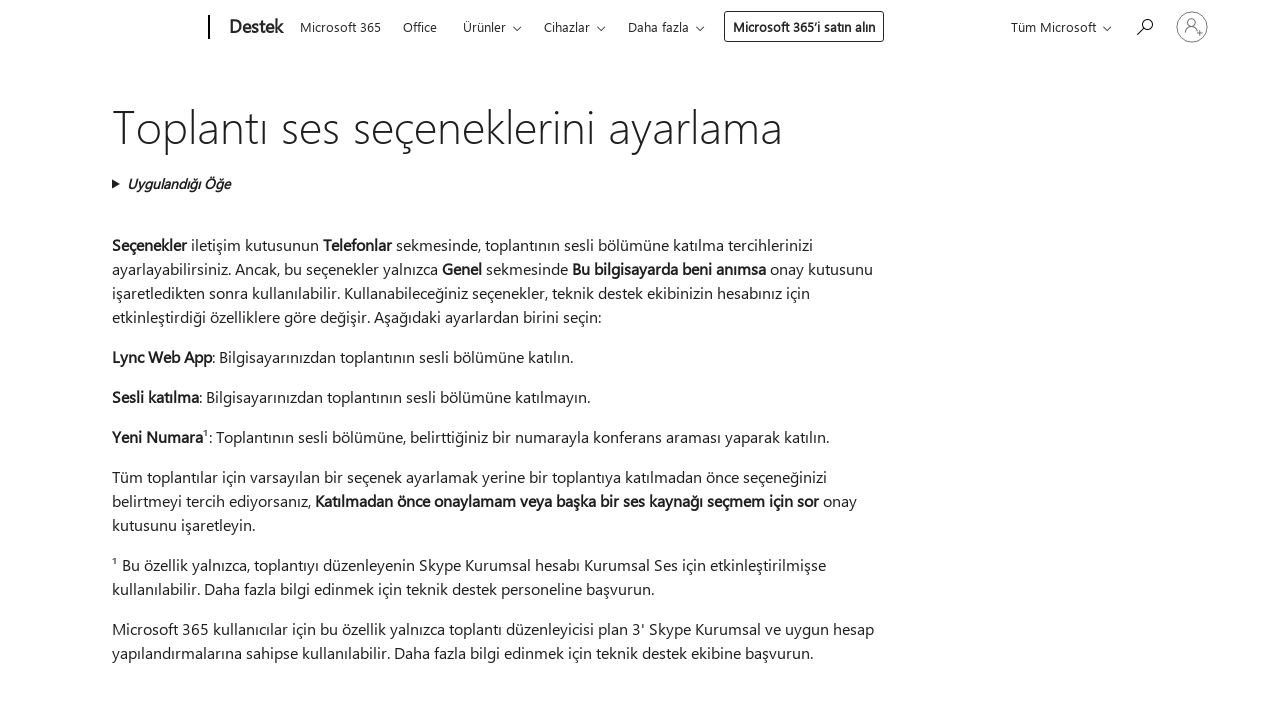

--- FILE ---
content_type: text/html; charset=utf-8
request_url: https://login.microsoftonline.com/common/oauth2/v2.0/authorize?client_id=ee272b19-4411-433f-8f28-5c13cb6fd407&redirect_uri=https%3A%2F%2Fsupport.microsoft.com%2Fsignin-oidc&response_type=code%20id_token&scope=openid%20profile%20offline_access&response_mode=form_post&nonce=639045758207385673.YzA2NmYxNDQtMTAxNy00NWY5LWEzMjgtMTE1NGY3OWU1MTM4YTkyNTEzMzktYzEwOS00NWQ5LWIxNzAtYmZmNzA5OGNlNDQw&prompt=none&nopa=2&state=CfDJ8MF9taR5d3RHoynoKQkxN0BGDkyvREhlaDaTebZ3XKgb5eGkBtl2iefdYdBmOP1LYMEQ6mHCARh0_PBwb8KTirdCdN9pZMOploRA_gz92-0heZAmtkLQyHYjcuqnKtO67Ll7Xt9fd7jpGDp2u4dymQnYU3kYcqTM2yA32SIqg4yAfCl-YkGguCeMlDJCxeiqENb6foU9XPq1UrbLVOlchQGPnLVXoCtSCPjxT5-0ENLvO2pq0LtVCqDeCuyUTFrzHy8-s434B-j9Sc70Df3xksdOf6ve9h0ZIOYsfI8ljPBYwZxLIbsYCvihwprVg0LptbEYm6QTb1IVrIKfpFxCtKZ7c7C3HeAFKVexTkDc4DSW&x-client-SKU=ID_NET6_0&x-client-ver=8.12.1.0&sso_reload=true
body_size: 9661
content:


<!-- Copyright (C) Microsoft Corporation. All rights reserved. -->
<!DOCTYPE html>
<html>
<head>
    <title>Redirecting</title>
    <meta http-equiv="Content-Type" content="text/html; charset=UTF-8">
    <meta http-equiv="X-UA-Compatible" content="IE=edge">
    <meta name="viewport" content="width=device-width, initial-scale=1.0, maximum-scale=2.0, user-scalable=yes">
    <meta http-equiv="Pragma" content="no-cache">
    <meta http-equiv="Expires" content="-1">
    <meta name="PageID" content="FetchSessions" />
    <meta name="SiteID" content="" />
    <meta name="ReqLC" content="1033" />
    <meta name="LocLC" content="en-US" />

    
<meta name="robots" content="none" />

<script type="text/javascript" nonce='Kr90rEViQ50UNd08p_Hb6w'>//<![CDATA[
$Config={"urlGetCredentialType":"https://login.microsoftonline.com/common/GetCredentialType?mkt=en-US","urlGoToAADError":"https://login.live.com/oauth20_authorize.srf?client_id=ee272b19-4411-433f-8f28-5c13cb6fd407\u0026scope=openid+profile+offline_access\u0026redirect_uri=https%3a%2f%2fsupport.microsoft.com%2fsignin-oidc\u0026response_type=code+id_token\u0026state=[base64]\u0026response_mode=form_post\u0026nonce=639045758207385673.YzA2NmYxNDQtMTAxNy00NWY5LWEzMjgtMTE1NGY3OWU1MTM4YTkyNTEzMzktYzEwOS00NWQ5LWIxNzAtYmZmNzA5OGNlNDQw\u0026prompt=none\u0026x-client-SKU=ID_NET6_0\u0026x-client-Ver=8.12.1.0\u0026uaid=a1ce0157b25046a4a11ffca9c453132e\u0026msproxy=1\u0026issuer=mso\u0026tenant=common\u0026ui_locales=en-US\u0026epctrc=OdaN3Htb5Thwm3IoOdvRTZidQicRjoQM%2fsCuj%2f%2f754s%3d4%3a1%3aCANARY%3a5i1vghYzxrEOe8Ep7uorNQf8714c4EJiA7d44j6%2fhVA%3d\u0026epct=[base64]\u0026jshs=0\u0026nopa=2","urlAppError":"https://support.microsoft.com/signin-oidc","oAppRedirectErrorPostParams":{"error":"interaction_required","error_description":"Session information is not sufficient for single-sign-on.","state":"[base64]"},"iMaxStackForKnockoutAsyncComponents":10000,"fShowButtons":true,"urlCdn":"https://aadcdn.msauth.net/shared/1.0/","urlDefaultFavicon":"https://aadcdn.msauth.net/shared/1.0/content/images/favicon_a_eupayfgghqiai7k9sol6lg2.ico","urlPost":"/common/login","iPawnIcon":0,"sPOST_Username":"","fEnableNumberMatching":true,"sFT":"[base64]","sFTName":"flowToken","sCtx":"[base64]","fEnableOneDSClientTelemetry":true,"urlReportPageLoad":"https://login.microsoftonline.com/common/instrumentation/reportpageload?mkt=en-US","dynamicTenantBranding":null,"staticTenantBranding":null,"oAppCobranding":{},"iBackgroundImage":4,"arrSessions":[],"urlMsaStaticMeControl":"https://login.live.com/Me.htm?v=3","fApplicationInsightsEnabled":false,"iApplicationInsightsEnabledPercentage":0,"urlSetDebugMode":"https://login.microsoftonline.com/common/debugmode","fEnableCssAnimation":true,"fDisableAnimationIfAnimationEndUnsupported":true,"fSsoFeasible":true,"fAllowGrayOutLightBox":true,"fProvideV2SsoImprovements":true,"fUseMsaSessionState":true,"fIsRemoteNGCSupported":true,"urlLogin":"https://login.microsoftonline.com/common/reprocess?ctx=[base64]","urlDssoStatus":"https://login.microsoftonline.com/common/instrumentation/dssostatus","iSessionPullType":3,"fUseSameSite":true,"iAllowedIdentities":2,"isGlobalTenant":true,"uiflavor":1001,"fShouldPlatformKeyBeSuppressed":true,"fLoadStringCustomizationPromises":true,"fUseAlternateTextForSwitchToCredPickerLink":true,"fOfflineAccountVisible":false,"fEnableUserStateFix":true,"fShowAccessPassPeek":true,"fUpdateSessionPollingLogic":true,"fEnableShowPickerCredObservable":true,"fFetchSessionsSkipDsso":true,"fIsCiamUserFlowUxNewLogicEnabled":true,"fUseNonMicrosoftDefaultBrandingForCiam":true,"sCompanyDisplayName":"Microsoft Services","fRemoveCustomCss":true,"fFixUICrashForApiRequestHandler":true,"fShowUpdatedKoreanPrivacyFooter":true,"fUsePostCssHotfix":true,"fFixUserFlowBranding":true,"fEnablePasskeyNullFix":true,"fEnableRefreshCookiesFix":true,"fEnableWebNativeBridgeInterstitialUx":true,"fEnableWindowParentingFix":true,"fEnableNativeBridgeErrors":true,"urlAcmaServerPath":"https://login.microsoftonline.com","sTenantId":"common","sMkt":"en-US","fIsDesktop":true,"fUpdateConfigInit":true,"fLogDisallowedCssProperties":true,"fDisallowExternalFonts":true,"scid":1013,"hpgact":1800,"hpgid":7,"apiCanary":"[base64]","canary":"OdaN3Htb5Thwm3IoOdvRTZidQicRjoQM/sCuj//754s=4:1:CANARY:5i1vghYzxrEOe8Ep7uorNQf8714c4EJiA7d44j6/hVA=","sCanaryTokenName":"canary","fSkipRenderingNewCanaryToken":false,"fEnableNewCsrfProtection":true,"correlationId":"a1ce0157-b250-46a4-a11f-fca9c453132e","sessionId":"0a4f0c65-9f6b-4195-a6de-c4a3b1300400","sRingId":"R5","locale":{"mkt":"en-US","lcid":1033},"slMaxRetry":2,"slReportFailure":true,"strings":{"desktopsso":{"authenticatingmessage":"Trying to sign you in"}},"enums":{"ClientMetricsModes":{"None":0,"SubmitOnPost":1,"SubmitOnRedirect":2,"InstrumentPlt":4}},"urls":{"instr":{"pageload":"https://login.microsoftonline.com/common/instrumentation/reportpageload","dssostatus":"https://login.microsoftonline.com/common/instrumentation/dssostatus"}},"browser":{"ltr":1,"Chrome":1,"_Mac":1,"_M131":1,"_D0":1,"Full":1,"RE_WebKit":1,"b":{"name":"Chrome","major":131,"minor":0},"os":{"name":"OSX","version":"10.15.7"},"V":"131.0"},"watson":{"url":"/common/handlers/watson","bundle":"https://aadcdn.msauth.net/ests/2.1/content/cdnbundles/watson.min_q5ptmu8aniymd4ftuqdkda2.js","sbundle":"https://aadcdn.msauth.net/ests/2.1/content/cdnbundles/watsonsupportwithjquery.3.5.min_dc940oomzau4rsu8qesnvg2.js","fbundle":"https://aadcdn.msauth.net/ests/2.1/content/cdnbundles/frameworksupport.min_oadrnc13magb009k4d20lg2.js","resetErrorPeriod":5,"maxCorsErrors":-1,"maxInjectErrors":5,"maxErrors":10,"maxTotalErrors":3,"expSrcs":["https://login.microsoftonline.com","https://aadcdn.msauth.net/","https://aadcdn.msftauth.net/",".login.microsoftonline.com"],"envErrorRedirect":true,"envErrorUrl":"/common/handlers/enverror"},"loader":{"cdnRoots":["https://aadcdn.msauth.net/","https://aadcdn.msftauth.net/"],"logByThrowing":true},"serverDetails":{"slc":"ProdSlices","dc":"WUS3","ri":"PH3XXXX","ver":{"v":[2,1,23173,3]},"rt":"2026-01-21T07:03:41","et":17},"clientEvents":{"enabled":true,"telemetryEnabled":true,"useOneDSEventApi":true,"flush":60000,"autoPost":true,"autoPostDelay":1000,"minEvents":1,"maxEvents":1,"pltDelay":500,"appInsightsConfig":{"instrumentationKey":"69adc3c768bd4dc08c19416121249fcc-66f1668a-797b-4249-95e3-6c6651768c28-7293","webAnalyticsConfiguration":{"autoCapture":{"jsError":true}}},"defaultEventName":"IDUX_ESTSClientTelemetryEvent_WebWatson","serviceID":3,"endpointUrl":""},"fApplyAsciiRegexOnInput":true,"country":"US","fBreakBrandingSigninString":true,"bsso":{"states":{"START":"start","INPROGRESS":"in-progress","END":"end","END_SSO":"end-sso","END_USERS":"end-users"},"nonce":"AwABEgEAAAADAOz_BQD0_965Mx_AIOXFxhVmZcR6xz2NmUFKPjhwf8an0Y3sS9rSVBV5f-e_0KwHZ1KRPqlTXwcoAyAB9sefZjbfvAWZWaUgAA","overallTimeoutMs":4000,"telemetry":{"type":"ChromeSsoTelemetry","nonce":"AwABDwEAAAADAOz_BQD0_0Ou3knWx_e80uFcZQy41C5tcGKTasV_pqfdqK23fG71DBIYYeKH1b4KFTbRhpDA5NGg_UqHTji5a8JpcXaXakOaTfDGziAr-31w1sJVgBeEIAA","reportStates":[]},"redirectEndStates":["end"],"cookieNames":{"aadSso":"AADSSO","winSso":"ESTSSSO","ssoTiles":"ESTSSSOTILES","ssoPulled":"SSOCOOKIEPULLED","userList":"ESTSUSERLIST"},"type":"chrome","reason":"Pull suppressed because it was already attempted and the current URL was reloaded."},"urlNoCookies":"https://login.microsoftonline.com/cookiesdisabled","fTrimChromeBssoUrl":true,"inlineMode":5,"fShowCopyDebugDetailsLink":true,"fTenantBrandingCdnAddEventHandlers":true,"fAddTryCatchForIFrameRedirects":true};
//]]></script> 
<script type="text/javascript" nonce='Kr90rEViQ50UNd08p_Hb6w'>//<![CDATA[
!function(){var e=window,r=e.$Debug=e.$Debug||{},t=e.$Config||{};if(!r.appendLog){var n=[],o=0;r.appendLog=function(e){var r=t.maxDebugLog||25,i=(new Date).toUTCString()+":"+e;n.push(o+":"+i),n.length>r&&n.shift(),o++},r.getLogs=function(){return n}}}(),function(){function e(e,r){function t(i){var a=e[i];if(i<n-1){return void(o.r[a]?t(i+1):o.when(a,function(){t(i+1)}))}r(a)}var n=e.length;t(0)}function r(e,r,i){function a(){var e=!!s.method,o=e?s.method:i[0],a=s.extraArgs||[],u=n.$WebWatson;try{
var c=t(i,!e);if(a&&a.length>0){for(var d=a.length,l=0;l<d;l++){c.push(a[l])}}o.apply(r,c)}catch(e){return void(u&&u.submitFromException&&u.submitFromException(e))}}var s=o.r&&o.r[e];return r=r||this,s&&(s.skipTimeout?a():n.setTimeout(a,0)),s}function t(e,r){return Array.prototype.slice.call(e,r?1:0)}var n=window;n.$Do||(n.$Do={"q":[],"r":[],"removeItems":[],"lock":0,"o":[]});var o=n.$Do;o.when=function(t,n){function i(e){r(e,a,s)||o.q.push({"id":e,"c":a,"a":s})}var a=0,s=[],u=1;"function"==typeof n||(a=n,
u=2);for(var c=u;c<arguments.length;c++){s.push(arguments[c])}t instanceof Array?e(t,i):i(t)},o.register=function(e,t,n){if(!o.r[e]){o.o.push(e);var i={};if(t&&(i.method=t),n&&(i.skipTimeout=n),arguments&&arguments.length>3){i.extraArgs=[];for(var a=3;a<arguments.length;a++){i.extraArgs.push(arguments[a])}}o.r[e]=i,o.lock++;try{for(var s=0;s<o.q.length;s++){var u=o.q[s];u.id==e&&r(e,u.c,u.a)&&o.removeItems.push(u)}}catch(e){throw e}finally{if(0===--o.lock){for(var c=0;c<o.removeItems.length;c++){
for(var d=o.removeItems[c],l=0;l<o.q.length;l++){if(o.q[l]===d){o.q.splice(l,1);break}}}o.removeItems=[]}}}},o.unregister=function(e){o.r[e]&&delete o.r[e]}}(),function(e,r){function t(){if(!a){if(!r.body){return void setTimeout(t)}a=!0,e.$Do.register("doc.ready",0,!0)}}function n(){if(!s){if(!r.body){return void setTimeout(n)}t(),s=!0,e.$Do.register("doc.load",0,!0),i()}}function o(e){(r.addEventListener||"load"===e.type||"complete"===r.readyState)&&t()}function i(){
r.addEventListener?(r.removeEventListener("DOMContentLoaded",o,!1),e.removeEventListener("load",n,!1)):r.attachEvent&&(r.detachEvent("onreadystatechange",o),e.detachEvent("onload",n))}var a=!1,s=!1;if("complete"===r.readyState){return void setTimeout(n)}!function(){r.addEventListener?(r.addEventListener("DOMContentLoaded",o,!1),e.addEventListener("load",n,!1)):r.attachEvent&&(r.attachEvent("onreadystatechange",o),e.attachEvent("onload",n))}()}(window,document),function(){function e(){
return f.$Config||f.ServerData||{}}function r(e,r){var t=f.$Debug;t&&t.appendLog&&(r&&(e+=" '"+(r.src||r.href||"")+"'",e+=", id:"+(r.id||""),e+=", async:"+(r.async||""),e+=", defer:"+(r.defer||"")),t.appendLog(e))}function t(){var e=f.$B;if(void 0===d){if(e){d=e.IE}else{var r=f.navigator.userAgent;d=-1!==r.indexOf("MSIE ")||-1!==r.indexOf("Trident/")}}return d}function n(){var e=f.$B;if(void 0===l){if(e){l=e.RE_Edge}else{var r=f.navigator.userAgent;l=-1!==r.indexOf("Edge")}}return l}function o(e){
var r=e.indexOf("?"),t=r>-1?r:e.length,n=e.lastIndexOf(".",t);return e.substring(n,n+v.length).toLowerCase()===v}function i(){var r=e();return(r.loader||{}).slReportFailure||r.slReportFailure||!1}function a(){return(e().loader||{}).redirectToErrorPageOnLoadFailure||!1}function s(){return(e().loader||{}).logByThrowing||!1}function u(e){if(!t()&&!n()){return!1}var r=e.src||e.href||"";if(!r){return!0}if(o(r)){var i,a,s;try{i=e.sheet,a=i&&i.cssRules,s=!1}catch(e){s=!0}if(i&&!a&&s){return!0}
if(i&&a&&0===a.length){return!0}}return!1}function c(){function t(e){g.getElementsByTagName("head")[0].appendChild(e)}function n(e,r,t,n){var u=null;return u=o(e)?i(e):"script"===n.toLowerCase()?a(e):s(e,n),r&&(u.id=r),"function"==typeof u.setAttribute&&(u.setAttribute("crossorigin","anonymous"),t&&"string"==typeof t&&u.setAttribute("integrity",t)),u}function i(e){var r=g.createElement("link");return r.rel="stylesheet",r.type="text/css",r.href=e,r}function a(e){
var r=g.createElement("script"),t=g.querySelector("script[nonce]");if(r.type="text/javascript",r.src=e,r.defer=!1,r.async=!1,t){var n=t.nonce||t.getAttribute("nonce");r.setAttribute("nonce",n)}return r}function s(e,r){var t=g.createElement(r);return t.src=e,t}function d(e,r){if(e&&e.length>0&&r){for(var t=0;t<e.length;t++){if(-1!==r.indexOf(e[t])){return!0}}}return!1}function l(r){if(e().fTenantBrandingCdnAddEventHandlers){var t=d(E,r)?E:b;if(!(t&&t.length>1)){return r}for(var n=0;n<t.length;n++){
if(-1!==r.indexOf(t[n])){var o=t[n+1<t.length?n+1:0],i=r.substring(t[n].length);return"https://"!==t[n].substring(0,"https://".length)&&(o="https://"+o,i=i.substring("https://".length)),o+i}}return r}if(!(b&&b.length>1)){return r}for(var a=0;a<b.length;a++){if(0===r.indexOf(b[a])){return b[a+1<b.length?a+1:0]+r.substring(b[a].length)}}return r}function f(e,t,n,o){if(r("[$Loader]: "+(L.failMessage||"Failed"),o),w[e].retry<y){return w[e].retry++,h(e,t,n),void c._ReportFailure(w[e].retry,w[e].srcPath)}n&&n()}
function v(e,t,n,o){if(u(o)){return f(e,t,n,o)}r("[$Loader]: "+(L.successMessage||"Loaded"),o),h(e+1,t,n);var i=w[e].onSuccess;"function"==typeof i&&i(w[e].srcPath)}function h(e,o,i){if(e<w.length){var a=w[e];if(!a||!a.srcPath){return void h(e+1,o,i)}a.retry>0&&(a.srcPath=l(a.srcPath),a.origId||(a.origId=a.id),a.id=a.origId+"_Retry_"+a.retry);var s=n(a.srcPath,a.id,a.integrity,a.tagName);s.onload=function(){v(e,o,i,s)},s.onerror=function(){f(e,o,i,s)},s.onreadystatechange=function(){
"loaded"===s.readyState?setTimeout(function(){v(e,o,i,s)},500):"complete"===s.readyState&&v(e,o,i,s)},t(s),r("[$Loader]: Loading '"+(a.srcPath||"")+"', id:"+(a.id||""))}else{o&&o()}}var p=e(),y=p.slMaxRetry||2,m=p.loader||{},b=m.cdnRoots||[],E=m.tenantBrandingCdnRoots||[],L=this,w=[];L.retryOnError=!0,L.successMessage="Loaded",L.failMessage="Error",L.Add=function(e,r,t,n,o,i){e&&w.push({"srcPath":e,"id":r,"retry":n||0,"integrity":t,"tagName":o||"script","onSuccess":i})},L.AddForReload=function(e,r){
var t=e.src||e.href||"";L.Add(t,"AddForReload",e.integrity,1,e.tagName,r)},L.AddIf=function(e,r,t){e&&L.Add(r,t)},L.Load=function(e,r){h(0,e,r)}}var d,l,f=window,g=f.document,v=".css";c.On=function(e,r,t){if(!e){throw"The target element must be provided and cannot be null."}r?c.OnError(e,t):c.OnSuccess(e,t)},c.OnSuccess=function(e,t){if(!e){throw"The target element must be provided and cannot be null."}if(u(e)){return c.OnError(e,t)}var n=e.src||e.href||"",o=i(),s=a();r("[$Loader]: Loaded",e);var d=new c
;d.failMessage="Reload Failed",d.successMessage="Reload Success",d.Load(null,function(){if(o){throw"Unexpected state. ResourceLoader.Load() failed despite initial load success. ['"+n+"']"}s&&(document.location.href="/error.aspx?err=504")})},c.OnError=function(e,t){var n=e.src||e.href||"",o=i(),s=a();if(!e){throw"The target element must be provided and cannot be null."}r("[$Loader]: Failed",e);var u=new c;u.failMessage="Reload Failed",u.successMessage="Reload Success",u.AddForReload(e,t),
u.Load(null,function(){if(o){throw"Failed to load external resource ['"+n+"']"}s&&(document.location.href="/error.aspx?err=504")}),c._ReportFailure(0,n)},c._ReportFailure=function(e,r){if(s()&&!t()){throw"[Retry "+e+"] Failed to load external resource ['"+r+"'], reloading from fallback CDN endpoint"}},f.$Loader=c}(),function(){function e(){if(!E){var e=new h.$Loader;e.AddIf(!h.jQuery,y.sbundle,"WebWatson_DemandSupport"),y.sbundle=null,delete y.sbundle,e.AddIf(!h.$Api,y.fbundle,"WebWatson_DemandFramework"),
y.fbundle=null,delete y.fbundle,e.Add(y.bundle,"WebWatson_DemandLoaded"),e.Load(r,t),E=!0}}function r(){if(h.$WebWatson){if(h.$WebWatson.isProxy){return void t()}m.when("$WebWatson.full",function(){for(;b.length>0;){var e=b.shift();e&&h.$WebWatson[e.cmdName].apply(h.$WebWatson,e.args)}})}}function t(){if(!h.$WebWatson||h.$WebWatson.isProxy){if(!L&&JSON){try{var e=new XMLHttpRequest;e.open("POST",y.url),e.setRequestHeader("Accept","application/json"),
e.setRequestHeader("Content-Type","application/json; charset=UTF-8"),e.setRequestHeader("canary",p.apiCanary),e.setRequestHeader("client-request-id",p.correlationId),e.setRequestHeader("hpgid",p.hpgid||0),e.setRequestHeader("hpgact",p.hpgact||0);for(var r=-1,t=0;t<b.length;t++){if("submit"===b[t].cmdName){r=t;break}}var o=b[r]?b[r].args||[]:[],i={"sr":y.sr,"ec":"Failed to load external resource [Core Watson files]","wec":55,"idx":1,"pn":p.pgid||"","sc":p.scid||0,"hpg":p.hpgid||0,
"msg":"Failed to load external resource [Core Watson files]","url":o[1]||"","ln":0,"ad":0,"an":!1,"cs":"","sd":p.serverDetails,"ls":null,"diag":v(y)};e.send(JSON.stringify(i))}catch(e){}L=!0}y.loadErrorUrl&&window.location.assign(y.loadErrorUrl)}n()}function n(){b=[],h.$WebWatson=null}function o(r){return function(){var t=arguments;b.push({"cmdName":r,"args":t}),e()}}function i(){var e=["foundException","resetException","submit"],r=this;r.isProxy=!0;for(var t=e.length,n=0;n<t;n++){var i=e[n];i&&(r[i]=o(i))}
}function a(e,r,t,n,o,i,a){var s=h.event;return i||(i=l(o||s,a?a+2:2)),h.$Debug&&h.$Debug.appendLog&&h.$Debug.appendLog("[WebWatson]:"+(e||"")+" in "+(r||"")+" @ "+(t||"??")),$.submit(e,r,t,n,o||s,i,a)}function s(e,r){return{"signature":e,"args":r,"toString":function(){return this.signature}}}function u(e){for(var r=[],t=e.split("\n"),n=0;n<t.length;n++){r.push(s(t[n],[]))}return r}function c(e){for(var r=[],t=e.split("\n"),n=0;n<t.length;n++){var o=s(t[n],[]);t[n+1]&&(o.signature+="@"+t[n+1],n++),r.push(o)
}return r}function d(e){if(!e){return null}try{if(e.stack){return u(e.stack)}if(e.error){if(e.error.stack){return u(e.error.stack)}}else if(window.opera&&e.message){return c(e.message)}}catch(e){}return null}function l(e,r){var t=[];try{for(var n=arguments.callee;r>0;){n=n?n.caller:n,r--}for(var o=0;n&&o<w;){var i="InvalidMethod()";try{i=n.toString()}catch(e){}var a=[],u=n.args||n.arguments;if(u){for(var c=0;c<u.length;c++){a[c]=u[c]}}t.push(s(i,a)),n=n.caller,o++}}catch(e){t.push(s(e.toString(),[]))}
var l=d(e);return l&&(t.push(s("--- Error Event Stack -----------------",[])),t=t.concat(l)),t}function f(e){if(e){try{var r=/function (.{1,})\(/,t=r.exec(e.constructor.toString());return t&&t.length>1?t[1]:""}catch(e){}}return""}function g(e){if(e){try{if("string"!=typeof e&&JSON&&JSON.stringify){var r=f(e),t=JSON.stringify(e);return t&&"{}"!==t||(e.error&&(e=e.error,r=f(e)),(t=JSON.stringify(e))&&"{}"!==t||(t=e.toString())),r+":"+t}}catch(e){}}return""+(e||"")}function v(e){var r=[];try{
if(jQuery?(r.push("jQuery v:"+jQuery().jquery),jQuery.easing?r.push("jQuery.easing:"+JSON.stringify(jQuery.easing)):r.push("jQuery.easing is not defined")):r.push("jQuery is not defined"),e&&e.expectedVersion&&r.push("Expected jQuery v:"+e.expectedVersion),m){var t,n="";for(t=0;t<m.o.length;t++){n+=m.o[t]+";"}for(r.push("$Do.o["+n+"]"),n="",t=0;t<m.q.length;t++){n+=m.q[t].id+";"}r.push("$Do.q["+n+"]")}if(h.$Debug&&h.$Debug.getLogs){var o=h.$Debug.getLogs();o&&o.length>0&&(r=r.concat(o))}if(b){
for(var i=0;i<b.length;i++){var a=b[i];if(a&&"submit"===a.cmdName){try{if(JSON&&JSON.stringify){var s=JSON.stringify(a);s&&r.push(s)}}catch(e){r.push(g(e))}}}}}catch(e){r.push(g(e))}return r}var h=window,p=h.$Config||{},y=p.watson,m=h.$Do;if(!h.$WebWatson&&y){var b=[],E=!1,L=!1,w=10,$=h.$WebWatson=new i;$.CB={},$._orgErrorHandler=h.onerror,h.onerror=a,$.errorHooked=!0,m.when("jQuery.version",function(e){y.expectedVersion=e}),m.register("$WebWatson")}}(),function(){function e(e,r){
for(var t=r.split("."),n=t.length,o=0;o<n&&null!==e&&void 0!==e;){e=e[t[o++]]}return e}function r(r){var t=null;return null===u&&(u=e(i,"Constants")),null!==u&&r&&(t=e(u,r)),null===t||void 0===t?"":t.toString()}function t(t){var n=null;return null===a&&(a=e(i,"$Config.strings")),null!==a&&t&&(n=e(a,t.toLowerCase())),null!==n&&void 0!==n||(n=r(t)),null===n||void 0===n?"":n.toString()}function n(e,r){var n=null;return e&&r&&r[e]&&(n=t("errors."+r[e])),n||(n=t("errors."+e)),n||(n=t("errors."+c)),n||(n=t(c)),n}
function o(t){var n=null;return null===s&&(s=e(i,"$Config.urls")),null!==s&&t&&(n=e(s,t.toLowerCase())),null!==n&&void 0!==n||(n=r(t)),null===n||void 0===n?"":n.toString()}var i=window,a=null,s=null,u=null,c="GENERIC_ERROR";i.GetString=t,i.GetErrorString=n,i.GetUrl=o}(),function(){var e=window,r=e.$Config||{};e.$B=r.browser||{}}(),function(){function e(e,r,t){e&&e.addEventListener?e.addEventListener(r,t):e&&e.attachEvent&&e.attachEvent("on"+r,t)}function r(r,t){e(document.getElementById(r),"click",t)}
function t(r,t){var n=document.getElementsByName(r);n&&n.length>0&&e(n[0],"click",t)}var n=window;n.AddListener=e,n.ClickEventListenerById=r,n.ClickEventListenerByName=t}();
//]]></script> 
<script type="text/javascript" nonce='Kr90rEViQ50UNd08p_Hb6w'>//<![CDATA[
!function(t,e){!function(){var n=e.getElementsByTagName("head")[0];n&&n.addEventListener&&(n.addEventListener("error",function(e){null!==e.target&&"cdn"===e.target.getAttribute("data-loader")&&t.$Loader.OnError(e.target)},!0),n.addEventListener("load",function(e){null!==e.target&&"cdn"===e.target.getAttribute("data-loader")&&t.$Loader.OnSuccess(e.target)},!0))}()}(window,document);
//]]></script>
    <script type="text/javascript" nonce='Kr90rEViQ50UNd08p_Hb6w'>
        ServerData = $Config;
    </script>

    <script data-loader="cdn" crossorigin="anonymous" src="https://aadcdn.msauth.net/shared/1.0/content/js/FetchSessions_Core_Zrgqf3NDZY6QoRSGjvZAAQ2.js" integrity='sha384-ZiCm7FNkvHCzGABuQsNqI+NbQpuukT8O8DH+5NRo+GBSrdhUPzoMJLcFvVj8ky+R' nonce='Kr90rEViQ50UNd08p_Hb6w'></script>

</head>
<body data-bind="defineGlobals: ServerData" style="display: none">
</body>
</html>